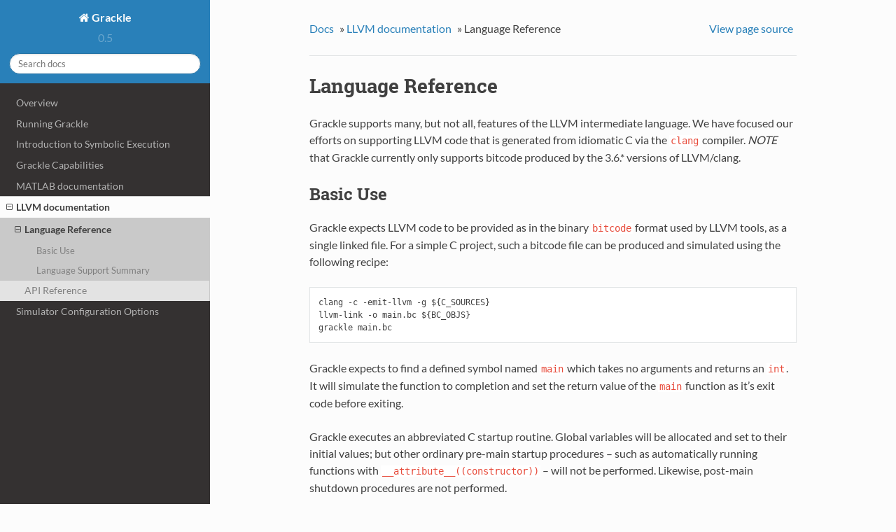

--- FILE ---
content_type: text/html
request_url: https://grackle.galois.com/doc/LLVM/language.html
body_size: 4090
content:




<!DOCTYPE html>
<!--[if IE 8]><html class="no-js lt-ie9" lang="en" > <![endif]-->
<!--[if gt IE 8]><!--> <html class="no-js" lang="en" > <!--<![endif]-->
<head>
  <meta charset="utf-8">
  
  <meta name="viewport" content="width=device-width, initial-scale=1.0">
  
  <title>Language Reference &mdash; Grackle 0.5 documentation</title>
  

  
  

  

  
  
    

  

  
  
    <link rel="stylesheet" href="../_static/css/theme.css" type="text/css" />
  

  
    <link rel="stylesheet" href="../_static/style.css" type="text/css" />
  

  
    <link rel="top" title="Grackle 0.5 documentation" href="../index.html"/>
        <link rel="up" title="LLVM documentation" href="../LLVM.html"/>
        <link rel="next" title="API Reference" href="api.html"/>
        <link rel="prev" title="LLVM documentation" href="../LLVM.html"/> 

  
  <script src="../_static/js/modernizr.min.js"></script>

</head>

<body class="wy-body-for-nav" role="document">

  <div class="wy-grid-for-nav">

    
    <nav data-toggle="wy-nav-shift" class="wy-nav-side">
      <div class="wy-side-scroll">
        <div class="wy-side-nav-search">
          

          
            <a href="../index.html" class="icon icon-home"> Grackle
          

          
          </a>

          
            
            
              <div class="version">
                0.5
              </div>
            
          

          
<div role="search">
  <form id="rtd-search-form" class="wy-form" action="../search.html" method="get">
    <input type="text" name="q" placeholder="Search docs" />
    <input type="hidden" name="check_keywords" value="yes" />
    <input type="hidden" name="area" value="default" />
  </form>
</div>

          
        </div>

        <div class="wy-menu wy-menu-vertical" data-spy="affix" role="navigation" aria-label="main navigation">
          
            
            
                <ul class="current">
<li class="toctree-l1"><a class="reference internal" href="../introduction.html">Overview</a></li>
<li class="toctree-l1"><a class="reference internal" href="../running.html">Running Grackle</a></li>
<li class="toctree-l1"><a class="reference internal" href="../background.html">Introduction to Symbolic Execution</a></li>
<li class="toctree-l1"><a class="reference internal" href="../capabilities.html">Grackle Capabilities</a></li>
<li class="toctree-l1"><a class="reference internal" href="../MATLAB.html">MATLAB documentation</a></li>
<li class="toctree-l1 current"><a class="reference internal" href="../LLVM.html">LLVM documentation</a><ul class="current">
<li class="toctree-l2 current"><a class="current reference internal" href="">Language Reference</a><ul>
<li class="toctree-l3"><a class="reference internal" href="#basic-use">Basic Use</a></li>
<li class="toctree-l3"><a class="reference internal" href="#language-support-summary">Language Support Summary</a></li>
</ul>
</li>
<li class="toctree-l2"><a class="reference internal" href="api.html">API Reference</a></li>
</ul>
</li>
<li class="toctree-l1"><a class="reference internal" href="../config.html">Simulator Configuration Options</a></li>
</ul>

            
          
        </div>
      </div>
    </nav>

    <section data-toggle="wy-nav-shift" class="wy-nav-content-wrap">

      
      <nav class="wy-nav-top" role="navigation" aria-label="top navigation">
        <i data-toggle="wy-nav-top" class="fa fa-bars"></i>
        <a href="../index.html">Grackle</a>
      </nav>


      
      <div class="wy-nav-content">
        <div class="rst-content">
          





<div role="navigation" aria-label="breadcrumbs navigation">
  <ul class="wy-breadcrumbs">
    <li><a href="../index.html">Docs</a> &raquo;</li>
      
          <li><a href="../LLVM.html">LLVM documentation</a> &raquo;</li>
      
    <li>Language Reference</li>
      <li class="wy-breadcrumbs-aside">
        
          
            <a href="../_sources/LLVM/language.txt" rel="nofollow"> View page source</a>
          
        
      </li>
  </ul>
  <hr/>
</div>
          <div role="main" class="document" itemscope="itemscope" itemtype="http://schema.org/Article">
           <div itemprop="articleBody">
            
  <div class="section" id="language-reference">
<h1>Language Reference<a class="headerlink" href="#language-reference" title="Permalink to this headline">¶</a></h1>
<p>Grackle supports many, but not all, features of the LLVM intermediate language.
We have focused our efforts on supporting LLVM code that is generated
from idiomatic C via the <code class="docutils literal"><span class="pre">clang</span></code> compiler.  <em>NOTE</em> that Grackle currently
only supports bitcode produced by the 3.6.* versions of LLVM/clang.</p>
<div class="section" id="basic-use">
<h2>Basic Use<a class="headerlink" href="#basic-use" title="Permalink to this headline">¶</a></h2>
<p>Grackle expects LLVM code to be provided as in the binary <code class="docutils literal"><span class="pre">bitcode</span></code> format used by LLVM
tools, as a single linked file.  For a simple C project, such a bitcode file can be produced
and simulated using the following recipe:</p>
<div class="highlight-none"><div class="highlight"><pre><span></span>clang -c -emit-llvm -g ${C_SOURCES}
llvm-link -o main.bc ${BC_OBJS}
grackle main.bc
</pre></div>
</div>
<p>Grackle expects to find a defined symbol named <code class="docutils literal"><span class="pre">main</span></code> which takes no arguments
and returns an <code class="docutils literal"><span class="pre">int</span></code>.  It will simulate the function to completion and set the
return value of the <code class="docutils literal"><span class="pre">main</span></code> function as it&#8217;s exit code before exiting.</p>
<p>Grackle executes an abbreviated C startup routine. Global variables will be allocated
and set to their initial values; but other ordinary pre-main startup procedures
&#8211; such as automatically running functions with <code class="docutils literal"><span class="pre">__attribute__((constructor))</span></code> &#8211;
will not be performed.  Likewise, post-main shutdown procedures are not performed.</p>
</div>
<div class="section" id="language-support-summary">
<h2>Language Support Summary<a class="headerlink" href="#language-support-summary" title="Permalink to this headline">¶</a></h2>
<p>The following LLVM language features are supported:</p>
<ul class="simple">
<li>Function definitions, calls and returns via the standard C calling convention.  This
includes calls to <code class="docutils literal"><span class="pre">varargs</span></code> functions.  (However, the instructions and intrinsics
needed to <em>implement</em> varargs functions are not yet supported).</li>
<li>Standard control flow, including jumps, conditional jumps, switches, calls and returns.
Calls both to statically-known addresses and to function pointers are supported.</li>
<li>Machine-word integer types, including the usual collection of 8, 16, 32 and 64-bit
signed and unsigned integer types.  The usual collection of signed, unsigned,
bitwise and comparison operators are all implemented.</li>
<li>The basic floating point arithmetic types, <code class="docutils literal"><span class="pre">float</span></code> and <code class="docutils literal"><span class="pre">double,</span></code> including
their usual arithmetic operators. <em>However</em>, note that all floating-point computation
in Grackle is abstracted to infinite precision rational arithmetic, and floating-point values
are interpreted as real numbers when queries are made to solvers with an appropriate
real-number theory.</li>
<li>C aggregate types (arrays, unions, structs) are fully supported.</li>
<li>Global-, heap- and stack-allocated memory.  Grackle will strictly track allocation boundaries
and lifetimes and will explicitly fail if out-of-bounds memory accesses or illegal pointer
arithmetic is performed.</li>
<li>If compiled with debugging symbols, the simulator will report source files and locations
when printing errors.</li>
</ul>
<p>The following LLVM features are unsupported, or only partially supported:</p>
<ul class="simple">
<li>Vector types and SIMD instructions.  Basic vector types and operations are supported,
but somewhat inconsistently.  Some operations which are intended to work componentwise
on vector values are implemented only for scalar arguments.</li>
<li>Computed jumps/gotos.  Supporting these would require nontrivial extensions to Grackle and are
quite rare, except in very specific circumstances (code for interpeters and VMs).</li>
<li>Limited support for converting pointers to/from integer values.  Pointers in Grackle are more than
just integer bit-patterns, and cannot be fully converted.  There is limited support for casting
to/from integers in order to support certain patterns of computed addresses that cannot be
easily expressed as a <code class="docutils literal"><span class="pre">getelementpointer</span></code> instruction.  However, the operations that can be
performed on pointers are limited to the following: subtracting two non-null pointers from the
same live allocation to get an offset value; and adding integer offsets to a live non-null pointers.
One cannot, for example, use the XOR trick for implementing doubly-linked lists with a single
machine word because the full range of integer operations are not defined on pointers.</li>
<li>LLVM instructions and intrinsics for accessing <code class="docutils literal"><span class="pre">varargs</span></code> are not currently implemented.</li>
<li>LLVM instructions for throwing and catching exceptions are not supported; currently there are
no plans to support exceptions.  Likewise, the nonlocal control operators <code class="docutils literal"><span class="pre">setjmp()</span></code> and <code class="docutils literal"><span class="pre">longjmp()</span></code>
are not supported, and probably will not be.</li>
<li>Most of the standard C library is not currently implemented, but individual pieces may be easy
to support in the future.  Many LLVM intrinsics are also not currently supported, but can be added
on an as-needed basis.</li>
<li>Multithreaded code is not supported, including atomic memory access primitives and thread-local storage.</li>
<li>Inline assembly is not supported.</li>
<li>All function and parameter attributes are ignored.</li>
<li>Function prefix and prologue data are not supported.</li>
<li>Garbage-collection intrinsics are not supported.</li>
</ul>
</div>
</div>


           </div>
          </div>
          <footer>
  
    <div class="rst-footer-buttons" role="navigation" aria-label="footer navigation">
      
        <a href="api.html" class="btn btn-neutral float-right" title="API Reference" accesskey="n">Next <span class="fa fa-arrow-circle-right"></span></a>
      
      
        <a href="../LLVM.html" class="btn btn-neutral" title="LLVM documentation" accesskey="p"><span class="fa fa-arrow-circle-left"></span> Previous</a>
      
    </div>
  

  <hr/>

  <div role="contentinfo">
    <p>
        &copy; Copyright 2015-2016, Galois, Inc.

    </p>
  </div>
  Built with <a href="http://sphinx-doc.org/">Sphinx</a> using a <a href="https://github.com/snide/sphinx_rtd_theme">theme</a> provided by <a href="https://readthedocs.org">Read the Docs</a>. 

</footer>

        </div>
      </div>

    </section>

  </div>
  


  

    <script type="text/javascript">
        var DOCUMENTATION_OPTIONS = {
            URL_ROOT:'../',
            VERSION:'0.5',
            COLLAPSE_INDEX:false,
            FILE_SUFFIX:'.html',
            HAS_SOURCE:  true
        };
    </script>
      <script type="text/javascript" src="../_static/jquery.js"></script>
      <script type="text/javascript" src="../_static/underscore.js"></script>
      <script type="text/javascript" src="../_static/doctools.js"></script>

  

  
  
    <script type="text/javascript" src="../_static/js/theme.js"></script>
  

  
  
  <script type="text/javascript">
      jQuery(function () {
          SphinxRtdTheme.StickyNav.enable();
      });
  </script>
   

</body>
</html>

--- FILE ---
content_type: text/css
request_url: https://grackle.galois.com/doc/_static/style.css
body_size: 188
content:
h1, h2, .rst-content p.caption, h3, h4, h5, h6, legend {
  font-family: "Roboto Slab","ff-tisa-web-pro","Georgia",Arial,sans-serif;
}

code.docutils.literal {
    font-size: 85%;
    border: none;
    padding: 0 2px;
}